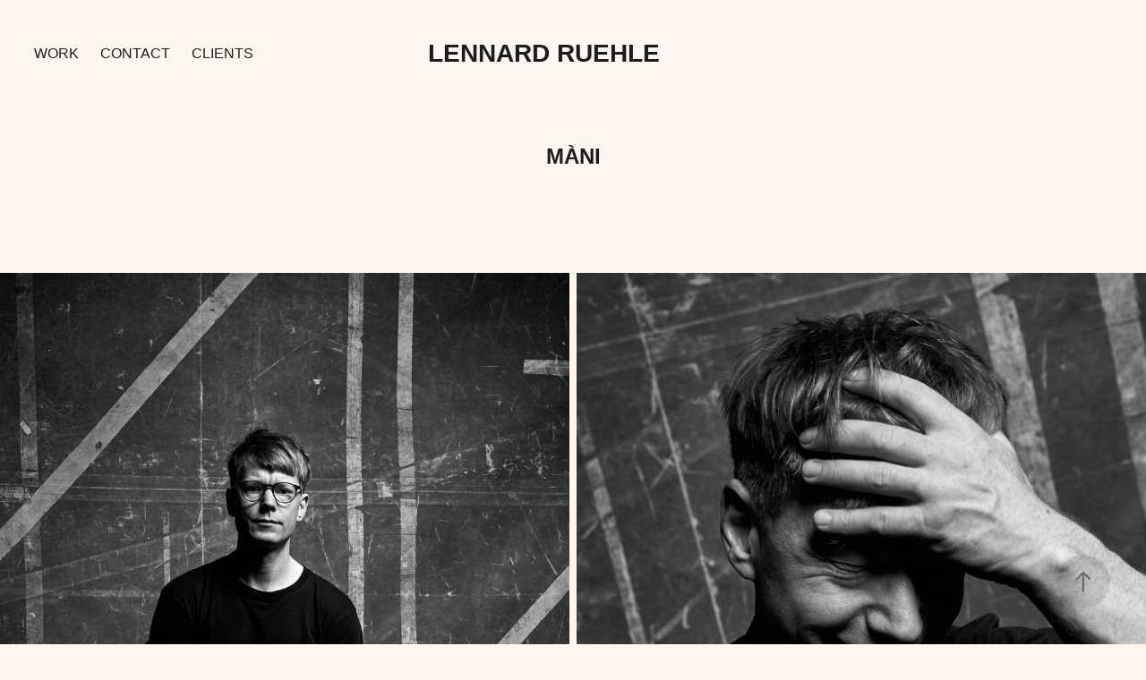

--- FILE ---
content_type: text/html; charset=utf-8
request_url: https://lennardruehle.com/mani
body_size: 7018
content:
<!DOCTYPE HTML>
<html lang="en-US">
<head>
  <meta charset="UTF-8" />
  <meta name="viewport" content="width=device-width, initial-scale=1" />
      <meta name="keywords"  content="Fotografie,Photography,Portrait,People,Fashion,Foto,Photo,Berlin,Rühle,Ruehle,Lennard" />
      <meta name="twitter:card"  content="summary_large_image" />
      <meta name="twitter:site"  content="@AdobePortfolio" />
      <meta  property="og:title" content="Lennard Ruehle - Màni" />
      <meta  property="og:image" content="https://cdn.myportfolio.com/73d37fb2-6685-47e5-b5fe-b505c62eab25/dfcfd8f8-f417-48dc-9b6b-ac3c5c231247_car_3x4.jpg?h=5ec96d9b02e641f175a9e77643fb22b1" />
      <link rel="icon" href="[data-uri]"  />
      <link rel="stylesheet" href="/dist/css/main.css" type="text/css" />
      <link rel="stylesheet" href="https://cdn.myportfolio.com/73d37fb2-6685-47e5-b5fe-b505c62eab25/717829a48b5fad64747b7bf2f577ae731769083160.css?h=12e2240d4553c510ce0df526d5e45ebd" type="text/css" />
    <link rel="canonical" href="https://lennardruehle.com/mani" />
      <title>Lennard Ruehle - Màni</title>
    <script type="text/javascript" src="//use.typekit.net/ik/[base64].js?cb=35f77bfb8b50944859ea3d3804e7194e7a3173fb" async onload="
    try {
      window.Typekit.load();
    } catch (e) {
      console.warn('Typekit not loaded.');
    }
    "></script>
</head>
  <body class="transition-enabled">  <div class='page-background-video page-background-video-with-panel'>
  </div>
  <div class="js-responsive-nav">
    <div class="responsive-nav has-social">
      <div class="close-responsive-click-area js-close-responsive-nav">
        <div class="close-responsive-button"></div>
      </div>
          <nav class="nav-container" data-hover-hint="nav" data-hover-hint-placement="bottom-start">
                <div class="gallery-title"><a href="/work" >Work</a></div>
      <div class="page-title">
        <a href="/contact" >Contact</a>
      </div>
      <div class="page-title">
        <a href="/clients" >Clients</a>
      </div>
          </nav>
        <div class="social pf-nav-social" data-context="theme.nav" data-hover-hint="navSocialIcons" data-hover-hint-placement="bottom-start">
          <ul>
          </ul>
        </div>
    </div>
  </div>
    <header class="site-header js-site-header  js-fixed-nav" data-context="theme.nav" data-hover-hint="nav" data-hover-hint-placement="top-start">
        <nav class="nav-container" data-hover-hint="nav" data-hover-hint-placement="bottom-start">
                <div class="gallery-title"><a href="/work" >Work</a></div>
      <div class="page-title">
        <a href="/contact" >Contact</a>
      </div>
      <div class="page-title">
        <a href="/clients" >Clients</a>
      </div>
        </nav>
        <div class="logo-wrap" data-context="theme.logo.header" data-hover-hint="logo" data-hover-hint-placement="bottom-start">
          <div class="logo e2e-site-logo-text logo-text  ">
              <a href="/work" class="preserve-whitespace">Lennard Ruehle</a>

          </div>
        </div>
        <div class="social pf-nav-social" data-context="theme.nav" data-hover-hint="navSocialIcons" data-hover-hint-placement="bottom-start">
          <ul>
          </ul>
        </div>
        <div class="hamburger-click-area js-hamburger">
          <div class="hamburger">
            <i></i>
            <i></i>
            <i></i>
          </div>
        </div>
    </header>
    <div class="header-placeholder"></div>
  <div class="site-wrap cfix js-site-wrap">
    <div class="site-container">
      <div class="site-content e2e-site-content">
        <main>
  <div class="page-container" data-context="page.page.container" data-hover-hint="pageContainer">
    <section class="page standard-modules">
        <header class="page-header content" data-context="pages" data-identity="id:p5e7dd47c4963a448df886a970bb9ce0d3c61a115c4571f16d032a" data-hover-hint="pageHeader" data-hover-hint-id="p5e7dd47c4963a448df886a970bb9ce0d3c61a115c4571f16d032a">
            <h1 class="title preserve-whitespace e2e-site-logo-text">Màni</h1>
            <p class="description"></p>
        </header>
      <div class="page-content js-page-content" data-context="pages" data-identity="id:p5e7dd47c4963a448df886a970bb9ce0d3c61a115c4571f16d032a">
        <div id="project-canvas" class="js-project-modules modules content">
          <div id="project-modules">
              
              
              
              
              
              
              
              
              
              <div class="project-module module tree project-module-tree js-js-project-module e2e-site-project-module-tree" >
  <div class="tree-wrapper valign-top">
      <div class="tree-child-wrapper" style="flex: 1920000000">
        
        <div class="project-module module image project-module-image js-js-project-module"  style="padding-top: px;
padding-bottom: px;
">

  

  
     <div class="js-lightbox" data-src="https://cdn.myportfolio.com/73d37fb2-6685-47e5-b5fe-b505c62eab25/8fa25484-1258-446e-b6fe-fc5509b3ef79.jpg?h=11159338779cd88a240e4a15c3c4aac8">
           <img
             class="js-lazy e2e-site-project-module-image"
             src="[data-uri]"
             data-src="https://cdn.myportfolio.com/73d37fb2-6685-47e5-b5fe-b505c62eab25/8fa25484-1258-446e-b6fe-fc5509b3ef79_rw_1920.jpg?h=463e0bdb2bdb770ce4b5ba6662f8d7bd"
             data-srcset="https://cdn.myportfolio.com/73d37fb2-6685-47e5-b5fe-b505c62eab25/8fa25484-1258-446e-b6fe-fc5509b3ef79_rw_600.jpg?h=ca57b763f6dffacf5858af9099779a9c 600w,https://cdn.myportfolio.com/73d37fb2-6685-47e5-b5fe-b505c62eab25/8fa25484-1258-446e-b6fe-fc5509b3ef79_rw_1200.jpg?h=2dbd23ea9ae1cdc6e0597526ebfaf38c 1200w,https://cdn.myportfolio.com/73d37fb2-6685-47e5-b5fe-b505c62eab25/8fa25484-1258-446e-b6fe-fc5509b3ef79_rw_1920.jpg?h=463e0bdb2bdb770ce4b5ba6662f8d7bd 1920w,"
             data-sizes="(max-width: 1920px) 100vw, 1920px"
             width="1920"
             height="0"
             style="padding-bottom: 133.33%; background: rgba(0, 0, 0, 0.03)"
             
           >
     </div>
  

</div>

        
        
        
        
        
        
        
      </div>
      <div class="tree-child-wrapper" style="flex: 1919819362">
        
        <div class="project-module module image project-module-image js-js-project-module"  style="padding-top: px;
padding-bottom: px;
">

  

  
     <div class="js-lightbox" data-src="https://cdn.myportfolio.com/73d37fb2-6685-47e5-b5fe-b505c62eab25/1afeb55a-0646-4ec8-834c-b5902b277e51.jpg?h=a15bf08ccb9e542369169cdb151bce55">
           <img
             class="js-lazy e2e-site-project-module-image"
             src="[data-uri]"
             data-src="https://cdn.myportfolio.com/73d37fb2-6685-47e5-b5fe-b505c62eab25/1afeb55a-0646-4ec8-834c-b5902b277e51_rw_1920.jpg?h=3d3ff1c9e87a6a307d9ec254b00db4c0"
             data-srcset="https://cdn.myportfolio.com/73d37fb2-6685-47e5-b5fe-b505c62eab25/1afeb55a-0646-4ec8-834c-b5902b277e51_rw_600.jpg?h=d60f888176d17c6ed6919040ec7b0944 600w,https://cdn.myportfolio.com/73d37fb2-6685-47e5-b5fe-b505c62eab25/1afeb55a-0646-4ec8-834c-b5902b277e51_rw_1200.jpg?h=00d46a6eac8c27f459647b8165fefcc5 1200w,https://cdn.myportfolio.com/73d37fb2-6685-47e5-b5fe-b505c62eab25/1afeb55a-0646-4ec8-834c-b5902b277e51_rw_1920.jpg?h=3d3ff1c9e87a6a307d9ec254b00db4c0 1920w,"
             data-sizes="(max-width: 1920px) 100vw, 1920px"
             width="1920"
             height="0"
             style="padding-bottom: 133.33%; background: rgba(0, 0, 0, 0.03)"
             
           >
     </div>
  

</div>

        
        
        
        
        
        
        
      </div>
  </div>
</div>

              
              
              
              
              
              
              
              
              
              <div class="project-module module tree project-module-tree js-js-project-module e2e-site-project-module-tree" >
  <div class="tree-wrapper valign-top">
      <div class="tree-child-wrapper" style="flex: 1920000000">
        
        <div class="project-module module image project-module-image js-js-project-module"  style="padding-top: px;
padding-bottom: px;
">

  

  
     <div class="js-lightbox" data-src="https://cdn.myportfolio.com/73d37fb2-6685-47e5-b5fe-b505c62eab25/e043c154-10c5-41bd-8dfa-a8587f2eef16.jpg?h=c851863ec8483608e5db884d5ffb87e6">
           <img
             class="js-lazy e2e-site-project-module-image"
             src="[data-uri]"
             data-src="https://cdn.myportfolio.com/73d37fb2-6685-47e5-b5fe-b505c62eab25/e043c154-10c5-41bd-8dfa-a8587f2eef16_rw_1920.jpg?h=7595969e15c6a77e455c30082fd27509"
             data-srcset="https://cdn.myportfolio.com/73d37fb2-6685-47e5-b5fe-b505c62eab25/e043c154-10c5-41bd-8dfa-a8587f2eef16_rw_600.jpg?h=4c8c8ef7fcf0eeea2112024ee684e840 600w,https://cdn.myportfolio.com/73d37fb2-6685-47e5-b5fe-b505c62eab25/e043c154-10c5-41bd-8dfa-a8587f2eef16_rw_1200.jpg?h=c74ac4c8d61aa429bfba95e4c4f3c9d6 1200w,https://cdn.myportfolio.com/73d37fb2-6685-47e5-b5fe-b505c62eab25/e043c154-10c5-41bd-8dfa-a8587f2eef16_rw_1920.jpg?h=7595969e15c6a77e455c30082fd27509 1920w,"
             data-sizes="(max-width: 1920px) 100vw, 1920px"
             width="1920"
             height="0"
             style="padding-bottom: 150%; background: rgba(0, 0, 0, 0.03)"
             
           >
     </div>
  

</div>

        
        
        
        
        
        
        
      </div>
      <div class="tree-child-wrapper" style="flex: 2199522673">
        
        <div class="project-module module image project-module-image js-js-project-module"  style="padding-top: px;
padding-bottom: px;
">

  

  
     <div class="js-lightbox" data-src="https://cdn.myportfolio.com/73d37fb2-6685-47e5-b5fe-b505c62eab25/72bf5279-076d-475e-abf7-663956a9ede0.jpg?h=8ec8b1249963963bf2f8cd7c34c053da">
           <img
             class="js-lazy e2e-site-project-module-image"
             src="[data-uri]"
             data-src="https://cdn.myportfolio.com/73d37fb2-6685-47e5-b5fe-b505c62eab25/72bf5279-076d-475e-abf7-663956a9ede0_rw_1920.jpg?h=8d4ff42dae020c6adb5f5284555ffd85"
             data-srcset="https://cdn.myportfolio.com/73d37fb2-6685-47e5-b5fe-b505c62eab25/72bf5279-076d-475e-abf7-663956a9ede0_rw_600.jpg?h=60ca0a37954969c949c3a29609f4a3a1 600w,https://cdn.myportfolio.com/73d37fb2-6685-47e5-b5fe-b505c62eab25/72bf5279-076d-475e-abf7-663956a9ede0_rw_1200.jpg?h=8023975f2359592efa2582ae42b0c601 1200w,https://cdn.myportfolio.com/73d37fb2-6685-47e5-b5fe-b505c62eab25/72bf5279-076d-475e-abf7-663956a9ede0_rw_1920.jpg?h=8d4ff42dae020c6adb5f5284555ffd85 1920w,"
             data-sizes="(max-width: 1920px) 100vw, 1920px"
             width="1920"
             height="0"
             style="padding-bottom: 130.83%; background: rgba(0, 0, 0, 0.03)"
             
           >
     </div>
  

</div>

        
        
        
        
        
        
        
      </div>
  </div>
</div>

          </div>
        </div>
      </div>
    </section>
          <section class="other-projects" data-context="page.page.other_pages" data-hover-hint="otherPages">
            <div class="title-wrapper">
              <div class="title-container">
                  <h3 class="other-projects-title preserve-whitespace">You may also like</h3>
              </div>
            </div>
            <div class="project-covers">
                  <a class="project-cover js-project-cover-touch hold-space" href="/carolin-widmann-1" data-context="pages" data-identity="id:p643e91a2de07626e73835e9b6d57218e1ba848059acc19e616e31">
                    <div class="cover-content-container">
                      <div class="cover-image-wrap">
                        <div class="cover-image">
                            <div class="cover cover-normal">

            <img
              class="cover__img js-lazy"
              src="https://cdn.myportfolio.com/73d37fb2-6685-47e5-b5fe-b505c62eab25/41cd7a8c-fdc6-40ba-8eb0-940ca013243c_rwc_0x0x1439x1917x32.jpg?h=98357ea3bdddb6dcb67ad933f09296e4"
              data-src="https://cdn.myportfolio.com/73d37fb2-6685-47e5-b5fe-b505c62eab25/41cd7a8c-fdc6-40ba-8eb0-940ca013243c_rwc_0x0x1439x1917x1439.jpg?h=f16ecb5f06f5d50b990a1e7a8e1cf689"
              data-srcset="https://cdn.myportfolio.com/73d37fb2-6685-47e5-b5fe-b505c62eab25/41cd7a8c-fdc6-40ba-8eb0-940ca013243c_rwc_0x0x1439x1917x640.jpg?h=56b8b5baa4435fce7ce48f6cdd5abfdc 640w, https://cdn.myportfolio.com/73d37fb2-6685-47e5-b5fe-b505c62eab25/41cd7a8c-fdc6-40ba-8eb0-940ca013243c_rwc_0x0x1439x1917x1280.jpg?h=d316b8edabd75d824188a8d18ff6bcd5 1280w, https://cdn.myportfolio.com/73d37fb2-6685-47e5-b5fe-b505c62eab25/41cd7a8c-fdc6-40ba-8eb0-940ca013243c_rwc_0x0x1439x1917x1366.jpg?h=a700483fdc3d0186189f54df735e97da 1366w, https://cdn.myportfolio.com/73d37fb2-6685-47e5-b5fe-b505c62eab25/41cd7a8c-fdc6-40ba-8eb0-940ca013243c_rwc_0x0x1439x1917x1439.jpg?h=f16ecb5f06f5d50b990a1e7a8e1cf689 1920w, https://cdn.myportfolio.com/73d37fb2-6685-47e5-b5fe-b505c62eab25/41cd7a8c-fdc6-40ba-8eb0-940ca013243c_rwc_0x0x1439x1917x1439.jpg?h=f16ecb5f06f5d50b990a1e7a8e1cf689 2560w, https://cdn.myportfolio.com/73d37fb2-6685-47e5-b5fe-b505c62eab25/41cd7a8c-fdc6-40ba-8eb0-940ca013243c_rwc_0x0x1439x1917x1439.jpg?h=f16ecb5f06f5d50b990a1e7a8e1cf689 5120w"
              data-sizes="(max-width: 540px) 100vw, (max-width: 768px) 50vw, calc(1400px / 3)"
            >
                                      </div>
                        </div>
                      </div>
                      <div class="details-wrap">
                        <div class="details">
                          <div class="details-inner">
                              <div class="title preserve-whitespace">Carolin Widmann</div>
                          </div>
                        </div>
                      </div>
                    </div>
                  </a>
                  <a class="project-cover js-project-cover-touch hold-space" href="/portraits" data-context="pages" data-identity="id:p5e830d8b0beeb5a34f0b7239959a11f64ede1db42f07a5017b086">
                    <div class="cover-content-container">
                      <div class="cover-image-wrap">
                        <div class="cover-image">
                            <div class="cover cover-normal">

            <img
              class="cover__img js-lazy"
              src="https://cdn.myportfolio.com/73d37fb2-6685-47e5-b5fe-b505c62eab25/e74709f8-3b1e-4e11-86b1-10903dc5b1db_rwc_240x0x1081x1440x32.jpg?h=6f9413d07fdc3fb4b166f7dc5c7116aa"
              data-src="https://cdn.myportfolio.com/73d37fb2-6685-47e5-b5fe-b505c62eab25/e74709f8-3b1e-4e11-86b1-10903dc5b1db_rwc_240x0x1081x1440x1081.jpg?h=03f487bbaeb320d17197b02ac2130c4c"
              data-srcset="https://cdn.myportfolio.com/73d37fb2-6685-47e5-b5fe-b505c62eab25/e74709f8-3b1e-4e11-86b1-10903dc5b1db_rwc_240x0x1081x1440x640.jpg?h=e4a6bbb0d3b204edfc360e83fe9a02d2 640w, https://cdn.myportfolio.com/73d37fb2-6685-47e5-b5fe-b505c62eab25/e74709f8-3b1e-4e11-86b1-10903dc5b1db_rwc_240x0x1081x1440x1280.jpg?h=1d8a7c8e744ff5c9eea2a247bf52737f 1280w, https://cdn.myportfolio.com/73d37fb2-6685-47e5-b5fe-b505c62eab25/e74709f8-3b1e-4e11-86b1-10903dc5b1db_rwc_240x0x1081x1440x1366.jpg?h=3db8359bdd990425c828eb4163e44cc3 1366w, https://cdn.myportfolio.com/73d37fb2-6685-47e5-b5fe-b505c62eab25/e74709f8-3b1e-4e11-86b1-10903dc5b1db_rwc_240x0x1081x1440x1920.jpg?h=6864de8262b91235154618a24db1488a 1920w, https://cdn.myportfolio.com/73d37fb2-6685-47e5-b5fe-b505c62eab25/e74709f8-3b1e-4e11-86b1-10903dc5b1db_rwc_240x0x1081x1440x1081.jpg?h=03f487bbaeb320d17197b02ac2130c4c 2560w, https://cdn.myportfolio.com/73d37fb2-6685-47e5-b5fe-b505c62eab25/e74709f8-3b1e-4e11-86b1-10903dc5b1db_rwc_240x0x1081x1440x1081.jpg?h=03f487bbaeb320d17197b02ac2130c4c 5120w"
              data-sizes="(max-width: 540px) 100vw, (max-width: 768px) 50vw, calc(1400px / 3)"
            >
                                      </div>
                        </div>
                      </div>
                      <div class="details-wrap">
                        <div class="details">
                          <div class="details-inner">
                              <div class="title preserve-whitespace">Portraits</div>
                          </div>
                        </div>
                      </div>
                    </div>
                  </a>
                  <a class="project-cover js-project-cover-touch hold-space" href="/octo" data-context="pages" data-identity="id:p5e7cce080aae176cf0159ece7b355dc225e09b809845b69287d46">
                    <div class="cover-content-container">
                      <div class="cover-image-wrap">
                        <div class="cover-image">
                            <div class="cover cover-normal">

            <img
              class="cover__img js-lazy"
              src="https://cdn.myportfolio.com/73d37fb2-6685-47e5-b5fe-b505c62eab25/aef3e659-3df6-498c-97ae-76ddd0710b8d_carw_3x4x32.jpg?h=178b467f50c8426d0840ff4085be2562"
              data-src="https://cdn.myportfolio.com/73d37fb2-6685-47e5-b5fe-b505c62eab25/aef3e659-3df6-498c-97ae-76ddd0710b8d_car_3x4.jpg?h=73e7c412531e4356cfb1d5725aaca462"
              data-srcset="https://cdn.myportfolio.com/73d37fb2-6685-47e5-b5fe-b505c62eab25/aef3e659-3df6-498c-97ae-76ddd0710b8d_carw_3x4x640.jpg?h=34c619d8d8028c0aa7854adab33a9fb4 640w, https://cdn.myportfolio.com/73d37fb2-6685-47e5-b5fe-b505c62eab25/aef3e659-3df6-498c-97ae-76ddd0710b8d_carw_3x4x1280.jpg?h=f701526fc0d20897c8d44445fa189da6 1280w, https://cdn.myportfolio.com/73d37fb2-6685-47e5-b5fe-b505c62eab25/aef3e659-3df6-498c-97ae-76ddd0710b8d_carw_3x4x1366.jpg?h=ed9b8ecaa7eca93ac4779eb979b705e2 1366w, https://cdn.myportfolio.com/73d37fb2-6685-47e5-b5fe-b505c62eab25/aef3e659-3df6-498c-97ae-76ddd0710b8d_carw_3x4x1920.jpg?h=fc5ff348472b7e3f3669aea8e42ac5e4 1920w, https://cdn.myportfolio.com/73d37fb2-6685-47e5-b5fe-b505c62eab25/aef3e659-3df6-498c-97ae-76ddd0710b8d_carw_3x4x2560.jpg?h=9e06f735326dbd2df527398b90237737 2560w, https://cdn.myportfolio.com/73d37fb2-6685-47e5-b5fe-b505c62eab25/aef3e659-3df6-498c-97ae-76ddd0710b8d_carw_3x4x5120.jpg?h=cf3878a5d6d277d164533df9c99a3c2e 5120w"
              data-sizes="(max-width: 540px) 100vw, (max-width: 768px) 50vw, calc(1400px / 3)"
            >
                                      </div>
                        </div>
                      </div>
                      <div class="details-wrap">
                        <div class="details">
                          <div class="details-inner">
                              <div class="title preserve-whitespace">Octopus</div>
                          </div>
                        </div>
                      </div>
                    </div>
                  </a>
                  <a class="project-cover js-project-cover-touch hold-space" href="/paper" data-context="pages" data-identity="id:p5e9703af891e6f9668465245619659a21b70fb10ce631b11cf018">
                    <div class="cover-content-container">
                      <div class="cover-image-wrap">
                        <div class="cover-image">
                            <div class="cover cover-normal">

            <img
              class="cover__img js-lazy"
              src="https://cdn.myportfolio.com/73d37fb2-6685-47e5-b5fe-b505c62eab25/98181f9f-a119-48a8-bf63-000b9876d18a_carw_3x4x32.jpg?h=5b2e9d663444f1442721d846ab42a12c"
              data-src="https://cdn.myportfolio.com/73d37fb2-6685-47e5-b5fe-b505c62eab25/98181f9f-a119-48a8-bf63-000b9876d18a_car_3x4.jpg?h=43d34baeb34fde9bedab0858b494c402"
              data-srcset="https://cdn.myportfolio.com/73d37fb2-6685-47e5-b5fe-b505c62eab25/98181f9f-a119-48a8-bf63-000b9876d18a_carw_3x4x640.jpg?h=e5a049382c5f045aab131f17c2eda651 640w, https://cdn.myportfolio.com/73d37fb2-6685-47e5-b5fe-b505c62eab25/98181f9f-a119-48a8-bf63-000b9876d18a_carw_3x4x1280.jpg?h=680ab7fad95fc2822ac6a00b3d0d795c 1280w, https://cdn.myportfolio.com/73d37fb2-6685-47e5-b5fe-b505c62eab25/98181f9f-a119-48a8-bf63-000b9876d18a_carw_3x4x1366.jpg?h=e7bfd57bf5e5f1666a9c50ac3567fe84 1366w, https://cdn.myportfolio.com/73d37fb2-6685-47e5-b5fe-b505c62eab25/98181f9f-a119-48a8-bf63-000b9876d18a_carw_3x4x1920.jpg?h=40d5b8e4d3bc8574a364aab4499b5ee4 1920w, https://cdn.myportfolio.com/73d37fb2-6685-47e5-b5fe-b505c62eab25/98181f9f-a119-48a8-bf63-000b9876d18a_carw_3x4x2560.jpg?h=0fe11b3c2339f9bd5b26e2f8e8f6192c 2560w, https://cdn.myportfolio.com/73d37fb2-6685-47e5-b5fe-b505c62eab25/98181f9f-a119-48a8-bf63-000b9876d18a_carw_3x4x5120.jpg?h=be0dfcd1aacb44c7429f6f9209e57a54 5120w"
              data-sizes="(max-width: 540px) 100vw, (max-width: 768px) 50vw, calc(1400px / 3)"
            >
                                      </div>
                        </div>
                      </div>
                      <div class="details-wrap">
                        <div class="details">
                          <div class="details-inner">
                              <div class="title preserve-whitespace">Paper</div>
                          </div>
                        </div>
                      </div>
                    </div>
                  </a>
                  <a class="project-cover js-project-cover-touch hold-space" href="/flowers" data-context="pages" data-identity="id:p5e83132d57c1dfdc89440a7083bbc2b4d49f2840c04d620867e74">
                    <div class="cover-content-container">
                      <div class="cover-image-wrap">
                        <div class="cover-image">
                            <div class="cover cover-normal">

            <img
              class="cover__img js-lazy"
              src="https://cdn.myportfolio.com/73d37fb2-6685-47e5-b5fe-b505c62eab25/38d3f85e-34bf-4a65-b2e6-85951e11ca9c_carw_3x4x32.jpg?h=ab374fb3448dd44786be5e28a9f1f823"
              data-src="https://cdn.myportfolio.com/73d37fb2-6685-47e5-b5fe-b505c62eab25/38d3f85e-34bf-4a65-b2e6-85951e11ca9c_car_3x4.jpg?h=2e851479d1f99492749dd3f22a969959"
              data-srcset="https://cdn.myportfolio.com/73d37fb2-6685-47e5-b5fe-b505c62eab25/38d3f85e-34bf-4a65-b2e6-85951e11ca9c_carw_3x4x640.jpg?h=3a8172becd482fd1b590ce968dd644dd 640w, https://cdn.myportfolio.com/73d37fb2-6685-47e5-b5fe-b505c62eab25/38d3f85e-34bf-4a65-b2e6-85951e11ca9c_carw_3x4x1280.jpg?h=303985fa7aa1be5904befe065bdd4127 1280w, https://cdn.myportfolio.com/73d37fb2-6685-47e5-b5fe-b505c62eab25/38d3f85e-34bf-4a65-b2e6-85951e11ca9c_carw_3x4x1366.jpg?h=9381b3c236ef5cf096a76bb762a429de 1366w, https://cdn.myportfolio.com/73d37fb2-6685-47e5-b5fe-b505c62eab25/38d3f85e-34bf-4a65-b2e6-85951e11ca9c_carw_3x4x1920.jpg?h=485dd9d0e3f159960ea7e02c92970a37 1920w, https://cdn.myportfolio.com/73d37fb2-6685-47e5-b5fe-b505c62eab25/38d3f85e-34bf-4a65-b2e6-85951e11ca9c_carw_3x4x2560.jpg?h=42ad2d27f75e60f77112f0dcea800e79 2560w, https://cdn.myportfolio.com/73d37fb2-6685-47e5-b5fe-b505c62eab25/38d3f85e-34bf-4a65-b2e6-85951e11ca9c_carw_3x4x5120.jpg?h=13a036175ff91bc260c40b15cd995609 5120w"
              data-sizes="(max-width: 540px) 100vw, (max-width: 768px) 50vw, calc(1400px / 3)"
            >
                                      </div>
                        </div>
                      </div>
                      <div class="details-wrap">
                        <div class="details">
                          <div class="details-inner">
                              <div class="title preserve-whitespace">Flowers</div>
                          </div>
                        </div>
                      </div>
                    </div>
                  </a>
                  <a class="project-cover js-project-cover-touch hold-space" href="/svarovski" data-context="pages" data-identity="id:p5e7b698a1b9b5c09d5fc9a55da5ec6568e199dd83557ec3b9903f">
                    <div class="cover-content-container">
                      <div class="cover-image-wrap">
                        <div class="cover-image">
                            <div class="cover cover-normal">

            <img
              class="cover__img js-lazy"
              src="https://cdn.myportfolio.com/73d37fb2-6685-47e5-b5fe-b505c62eab25/dc33a817-d2cc-4749-b665-da22580b7acb_carw_3x4x32.jpg?h=ea8bea60fdc882116ceb9d33b52300b9"
              data-src="https://cdn.myportfolio.com/73d37fb2-6685-47e5-b5fe-b505c62eab25/dc33a817-d2cc-4749-b665-da22580b7acb_car_3x4.jpg?h=5d974c7cd8cfc44134139bf0bbfd46b2"
              data-srcset="https://cdn.myportfolio.com/73d37fb2-6685-47e5-b5fe-b505c62eab25/dc33a817-d2cc-4749-b665-da22580b7acb_carw_3x4x640.jpg?h=a09ab70b45c5274ddb73bcffe8a74d30 640w, https://cdn.myportfolio.com/73d37fb2-6685-47e5-b5fe-b505c62eab25/dc33a817-d2cc-4749-b665-da22580b7acb_carw_3x4x1280.jpg?h=40ae65d47778a06f884826134da63bde 1280w, https://cdn.myportfolio.com/73d37fb2-6685-47e5-b5fe-b505c62eab25/dc33a817-d2cc-4749-b665-da22580b7acb_carw_3x4x1366.jpg?h=146ff08e317822579872a3dc55bc17ac 1366w, https://cdn.myportfolio.com/73d37fb2-6685-47e5-b5fe-b505c62eab25/dc33a817-d2cc-4749-b665-da22580b7acb_carw_3x4x1920.jpg?h=f671ef1c4ca2e2420984656c9fc23d91 1920w, https://cdn.myportfolio.com/73d37fb2-6685-47e5-b5fe-b505c62eab25/dc33a817-d2cc-4749-b665-da22580b7acb_carw_3x4x2560.jpg?h=9e6f9740ce175be903172febc4b014c0 2560w, https://cdn.myportfolio.com/73d37fb2-6685-47e5-b5fe-b505c62eab25/dc33a817-d2cc-4749-b665-da22580b7acb_carw_3x4x5120.jpg?h=c54c5618b192fa40715a53969bc9facf 5120w"
              data-sizes="(max-width: 540px) 100vw, (max-width: 768px) 50vw, calc(1400px / 3)"
            >
                                      </div>
                        </div>
                      </div>
                      <div class="details-wrap">
                        <div class="details">
                          <div class="details-inner">
                              <div class="title preserve-whitespace">Svarovski</div>
                          </div>
                        </div>
                      </div>
                    </div>
                  </a>
                  <a class="project-cover js-project-cover-touch hold-space" href="/kopie-von-alessandra-di-gorgio" data-context="pages" data-identity="id:p617bf3f04a7a571eb67b2bbb15facfa7fa1c003f80e39a15993b1">
                    <div class="cover-content-container">
                      <div class="cover-image-wrap">
                        <div class="cover-image">
                            <div class="cover cover-normal">

            <img
              class="cover__img js-lazy"
              src="https://cdn.myportfolio.com/73d37fb2-6685-47e5-b5fe-b505c62eab25/fff969d1-48b0-4593-bfb6-9a23e698c8ff_carw_3x4x32.jpg?h=1b116d73d1cbd321fb59f7acf70dd615"
              data-src="https://cdn.myportfolio.com/73d37fb2-6685-47e5-b5fe-b505c62eab25/fff969d1-48b0-4593-bfb6-9a23e698c8ff_car_3x4.jpg?h=d66ab12f69c42661ab67ed0d274cb13b"
              data-srcset="https://cdn.myportfolio.com/73d37fb2-6685-47e5-b5fe-b505c62eab25/fff969d1-48b0-4593-bfb6-9a23e698c8ff_carw_3x4x640.jpg?h=cf5988eda44e16c820f0569a41c8d477 640w, https://cdn.myportfolio.com/73d37fb2-6685-47e5-b5fe-b505c62eab25/fff969d1-48b0-4593-bfb6-9a23e698c8ff_carw_3x4x1280.jpg?h=b8780a74d564ff828031bf1cdc83c6c6 1280w, https://cdn.myportfolio.com/73d37fb2-6685-47e5-b5fe-b505c62eab25/fff969d1-48b0-4593-bfb6-9a23e698c8ff_carw_3x4x1366.jpg?h=20f45419bdfdfd9d9d2c4f0afd15f5f6 1366w, https://cdn.myportfolio.com/73d37fb2-6685-47e5-b5fe-b505c62eab25/fff969d1-48b0-4593-bfb6-9a23e698c8ff_carw_3x4x1920.jpg?h=18b0615ecf914c07c6c32a08460f2076 1920w, https://cdn.myportfolio.com/73d37fb2-6685-47e5-b5fe-b505c62eab25/fff969d1-48b0-4593-bfb6-9a23e698c8ff_carw_3x4x2560.jpg?h=b30cfe096bf2e73903ee87b14331bb64 2560w, https://cdn.myportfolio.com/73d37fb2-6685-47e5-b5fe-b505c62eab25/fff969d1-48b0-4593-bfb6-9a23e698c8ff_carw_3x4x5120.jpg?h=5e02fd153f7b22cd2d0b8dba114931da 5120w"
              data-sizes="(max-width: 540px) 100vw, (max-width: 768px) 50vw, calc(1400px / 3)"
            >
                                      </div>
                        </div>
                      </div>
                      <div class="details-wrap">
                        <div class="details">
                          <div class="details-inner">
                              <div class="title preserve-whitespace">Anna Haase von Brincken</div>
                          </div>
                        </div>
                      </div>
                    </div>
                  </a>
                  <a class="project-cover js-project-cover-touch hold-space" href="/jeanette-hain" data-context="pages" data-identity="id:p5e7b5d1c3e476e32a92d3f1045c488f711be71de6f768a46dadb8">
                    <div class="cover-content-container">
                      <div class="cover-image-wrap">
                        <div class="cover-image">
                            <div class="cover cover-normal">

            <img
              class="cover__img js-lazy"
              src="https://cdn.myportfolio.com/73d37fb2-6685-47e5-b5fe-b505c62eab25/611c3cee-035b-4489-a6f7-97d68eb722c7_carw_3x4x32.jpg?h=50753c67f434676c0232e3a16ae9f7a1"
              data-src="https://cdn.myportfolio.com/73d37fb2-6685-47e5-b5fe-b505c62eab25/611c3cee-035b-4489-a6f7-97d68eb722c7_car_3x4.jpg?h=6f984df33491c6b54712a1f3494147d3"
              data-srcset="https://cdn.myportfolio.com/73d37fb2-6685-47e5-b5fe-b505c62eab25/611c3cee-035b-4489-a6f7-97d68eb722c7_carw_3x4x640.jpg?h=713fd2f683dd4b02f18d73576e81d92f 640w, https://cdn.myportfolio.com/73d37fb2-6685-47e5-b5fe-b505c62eab25/611c3cee-035b-4489-a6f7-97d68eb722c7_carw_3x4x1280.jpg?h=003afc36148b3d5d6eadaf8575af7ccd 1280w, https://cdn.myportfolio.com/73d37fb2-6685-47e5-b5fe-b505c62eab25/611c3cee-035b-4489-a6f7-97d68eb722c7_carw_3x4x1366.jpg?h=6ed729ba3772c35c59b75f3ce4beb186 1366w, https://cdn.myportfolio.com/73d37fb2-6685-47e5-b5fe-b505c62eab25/611c3cee-035b-4489-a6f7-97d68eb722c7_carw_3x4x1920.jpg?h=974309ca8b5b3118c0a138f188972be1 1920w, https://cdn.myportfolio.com/73d37fb2-6685-47e5-b5fe-b505c62eab25/611c3cee-035b-4489-a6f7-97d68eb722c7_carw_3x4x2560.jpg?h=813aa159d86680651851f5785c3c911c 2560w, https://cdn.myportfolio.com/73d37fb2-6685-47e5-b5fe-b505c62eab25/611c3cee-035b-4489-a6f7-97d68eb722c7_carw_3x4x5120.jpg?h=68371cfb70ee2766d7440324dd3821db 5120w"
              data-sizes="(max-width: 540px) 100vw, (max-width: 768px) 50vw, calc(1400px / 3)"
            >
                                      </div>
                        </div>
                      </div>
                      <div class="details-wrap">
                        <div class="details">
                          <div class="details-inner">
                              <div class="title preserve-whitespace">Jeanette Hain</div>
                          </div>
                        </div>
                      </div>
                    </div>
                  </a>
                  <a class="project-cover js-project-cover-touch hold-space" href="/test" data-context="pages" data-identity="id:p6447dd8ee24eaf8ad3e0c80fe4388d7e6231162d0ee1008b0a676">
                    <div class="cover-content-container">
                      <div class="cover-image-wrap">
                        <div class="cover-image">
                            <div class="cover cover-normal">

            <img
              class="cover__img js-lazy"
              src="https://cdn.myportfolio.com/73d37fb2-6685-47e5-b5fe-b505c62eab25/e422b71a-8910-4c70-a94f-c2e24da53913_rwc_480x0x961x1280x32.jpg?h=2a23edddc68f7de9fb837071957a3074"
              data-src="https://cdn.myportfolio.com/73d37fb2-6685-47e5-b5fe-b505c62eab25/e422b71a-8910-4c70-a94f-c2e24da53913_rwc_480x0x961x1280x961.jpg?h=51714eb4d1de74799db0d8a28f5d904d"
              data-srcset="https://cdn.myportfolio.com/73d37fb2-6685-47e5-b5fe-b505c62eab25/e422b71a-8910-4c70-a94f-c2e24da53913_rwc_480x0x961x1280x640.jpg?h=8014131697c23a4b6d71cf2367ff3b32 640w, https://cdn.myportfolio.com/73d37fb2-6685-47e5-b5fe-b505c62eab25/e422b71a-8910-4c70-a94f-c2e24da53913_rwc_480x0x961x1280x1280.jpg?h=65d5d6b45e5552ef5e86ff5fc5c5b6be 1280w, https://cdn.myportfolio.com/73d37fb2-6685-47e5-b5fe-b505c62eab25/e422b71a-8910-4c70-a94f-c2e24da53913_rwc_480x0x961x1280x1366.jpg?h=e585abf13df3b70f7bf8dde628cf904a 1366w, https://cdn.myportfolio.com/73d37fb2-6685-47e5-b5fe-b505c62eab25/e422b71a-8910-4c70-a94f-c2e24da53913_rwc_480x0x961x1280x1920.jpg?h=b6e19fa47bbac60d40e218098d68efc8 1920w, https://cdn.myportfolio.com/73d37fb2-6685-47e5-b5fe-b505c62eab25/e422b71a-8910-4c70-a94f-c2e24da53913_rwc_480x0x961x1280x961.jpg?h=51714eb4d1de74799db0d8a28f5d904d 2560w, https://cdn.myportfolio.com/73d37fb2-6685-47e5-b5fe-b505c62eab25/e422b71a-8910-4c70-a94f-c2e24da53913_rwc_480x0x961x1280x961.jpg?h=51714eb4d1de74799db0d8a28f5d904d 5120w"
              data-sizes="(max-width: 540px) 100vw, (max-width: 768px) 50vw, calc(1400px / 3)"
            >
                                      </div>
                        </div>
                      </div>
                      <div class="details-wrap">
                        <div class="details">
                          <div class="details-inner">
                              <div class="title preserve-whitespace">Impression</div>
                          </div>
                        </div>
                      </div>
                    </div>
                  </a>
                  <a class="project-cover js-project-cover-touch hold-space" href="/frederiksonstallard" data-context="pages" data-identity="id:p5e7b68f94ebe7ea571d19dba298005cf245e965aa45c42621434d">
                    <div class="cover-content-container">
                      <div class="cover-image-wrap">
                        <div class="cover-image">
                            <div class="cover cover-normal">

            <img
              class="cover__img js-lazy"
              src="https://cdn.myportfolio.com/73d37fb2-6685-47e5-b5fe-b505c62eab25/a16abcb9-9e19-4213-8ec5-08b0acc2fc26_carw_3x4x32.jpg?h=89a38c1bcb4c8b358e913453f9363acc"
              data-src="https://cdn.myportfolio.com/73d37fb2-6685-47e5-b5fe-b505c62eab25/a16abcb9-9e19-4213-8ec5-08b0acc2fc26_car_3x4.jpg?h=855f8438b30c086bbf18270e8aeb0dd2"
              data-srcset="https://cdn.myportfolio.com/73d37fb2-6685-47e5-b5fe-b505c62eab25/a16abcb9-9e19-4213-8ec5-08b0acc2fc26_carw_3x4x640.jpg?h=596b1729f13b16deb9f3dac637c1274b 640w, https://cdn.myportfolio.com/73d37fb2-6685-47e5-b5fe-b505c62eab25/a16abcb9-9e19-4213-8ec5-08b0acc2fc26_carw_3x4x1280.jpg?h=6f373e61a9d0433bc5ca8cc6028c4922 1280w, https://cdn.myportfolio.com/73d37fb2-6685-47e5-b5fe-b505c62eab25/a16abcb9-9e19-4213-8ec5-08b0acc2fc26_carw_3x4x1366.jpg?h=ca52fca0d9dd27fb7ea0d0b4128c712e 1366w, https://cdn.myportfolio.com/73d37fb2-6685-47e5-b5fe-b505c62eab25/a16abcb9-9e19-4213-8ec5-08b0acc2fc26_carw_3x4x1920.jpg?h=afa12abe82f57d9e150fab6f1e92ac1d 1920w, https://cdn.myportfolio.com/73d37fb2-6685-47e5-b5fe-b505c62eab25/a16abcb9-9e19-4213-8ec5-08b0acc2fc26_carw_3x4x2560.jpg?h=9a2e8b49d18aadb6e9b0afccde2bdeb8 2560w, https://cdn.myportfolio.com/73d37fb2-6685-47e5-b5fe-b505c62eab25/a16abcb9-9e19-4213-8ec5-08b0acc2fc26_carw_3x4x5120.jpg?h=787bab2782d5d458733632762c5b11f6 5120w"
              data-sizes="(max-width: 540px) 100vw, (max-width: 768px) 50vw, calc(1400px / 3)"
            >
                                      </div>
                        </div>
                      </div>
                      <div class="details-wrap">
                        <div class="details">
                          <div class="details-inner">
                              <div class="title preserve-whitespace">Fredrikson&amp;Stallard</div>
                          </div>
                        </div>
                      </div>
                    </div>
                  </a>
            </div>
          </section>
        <section class="back-to-top" data-hover-hint="backToTop">
          <a href="#"><span class="arrow">&uarr;</span><span class="preserve-whitespace">Back to Top</span></a>
        </section>
        <a class="back-to-top-fixed js-back-to-top back-to-top-fixed-with-panel" data-hover-hint="backToTop" data-hover-hint-placement="top-start" href="#">
          <svg version="1.1" id="Layer_1" xmlns="http://www.w3.org/2000/svg" xmlns:xlink="http://www.w3.org/1999/xlink" x="0px" y="0px"
           viewBox="0 0 26 26" style="enable-background:new 0 0 26 26;" xml:space="preserve" class="icon icon-back-to-top">
          <g>
            <path d="M13.8,1.3L21.6,9c0.1,0.1,0.1,0.3,0.2,0.4c0.1,0.1,0.1,0.3,0.1,0.4s0,0.3-0.1,0.4c-0.1,0.1-0.1,0.3-0.3,0.4
              c-0.1,0.1-0.2,0.2-0.4,0.3c-0.2,0.1-0.3,0.1-0.4,0.1c-0.1,0-0.3,0-0.4-0.1c-0.2-0.1-0.3-0.2-0.4-0.3L14.2,5l0,19.1
              c0,0.2-0.1,0.3-0.1,0.5c0,0.1-0.1,0.3-0.3,0.4c-0.1,0.1-0.2,0.2-0.4,0.3c-0.1,0.1-0.3,0.1-0.5,0.1c-0.1,0-0.3,0-0.4-0.1
              c-0.1-0.1-0.3-0.1-0.4-0.3c-0.1-0.1-0.2-0.2-0.3-0.4c-0.1-0.1-0.1-0.3-0.1-0.5l0-19.1l-5.7,5.7C6,10.8,5.8,10.9,5.7,11
              c-0.1,0.1-0.3,0.1-0.4,0.1c-0.2,0-0.3,0-0.4-0.1c-0.1-0.1-0.3-0.2-0.4-0.3c-0.1-0.1-0.1-0.2-0.2-0.4C4.1,10.2,4,10.1,4.1,9.9
              c0-0.1,0-0.3,0.1-0.4c0-0.1,0.1-0.3,0.3-0.4l7.7-7.8c0.1,0,0.2-0.1,0.2-0.1c0,0,0.1-0.1,0.2-0.1c0.1,0,0.2,0,0.2-0.1
              c0.1,0,0.1,0,0.2,0c0,0,0.1,0,0.2,0c0.1,0,0.2,0,0.2,0.1c0.1,0,0.1,0.1,0.2,0.1C13.7,1.2,13.8,1.2,13.8,1.3z"/>
          </g>
          </svg>
        </a>
  </div>
              <footer class="site-footer" data-hover-hint="footer">
                <div class="footer-text">
                  <a href="https://lennardruehle.com/information">Impressum</a>
                </div>
              </footer>
        </main>
      </div>
    </div>
  </div>
</body>
<script type="text/javascript">
  // fix for Safari's back/forward cache
  window.onpageshow = function(e) {
    if (e.persisted) { window.location.reload(); }
  };
</script>
  <script type="text/javascript">var __config__ = {"page_id":"p5e7dd47c4963a448df886a970bb9ce0d3c61a115c4571f16d032a","theme":{"name":"marta\/tom"},"pageTransition":true,"linkTransition":false,"disableDownload":true,"localizedValidationMessages":{"required":"This field is required","Email":"This field must be a valid email address"},"lightbox":{"enabled":false},"cookie_banner":{"enabled":false}};</script>
  <script type="text/javascript" src="/site/translations?cb=35f77bfb8b50944859ea3d3804e7194e7a3173fb"></script>
  <script type="text/javascript" src="/dist/js/main.js?cb=35f77bfb8b50944859ea3d3804e7194e7a3173fb"></script>
</html>
